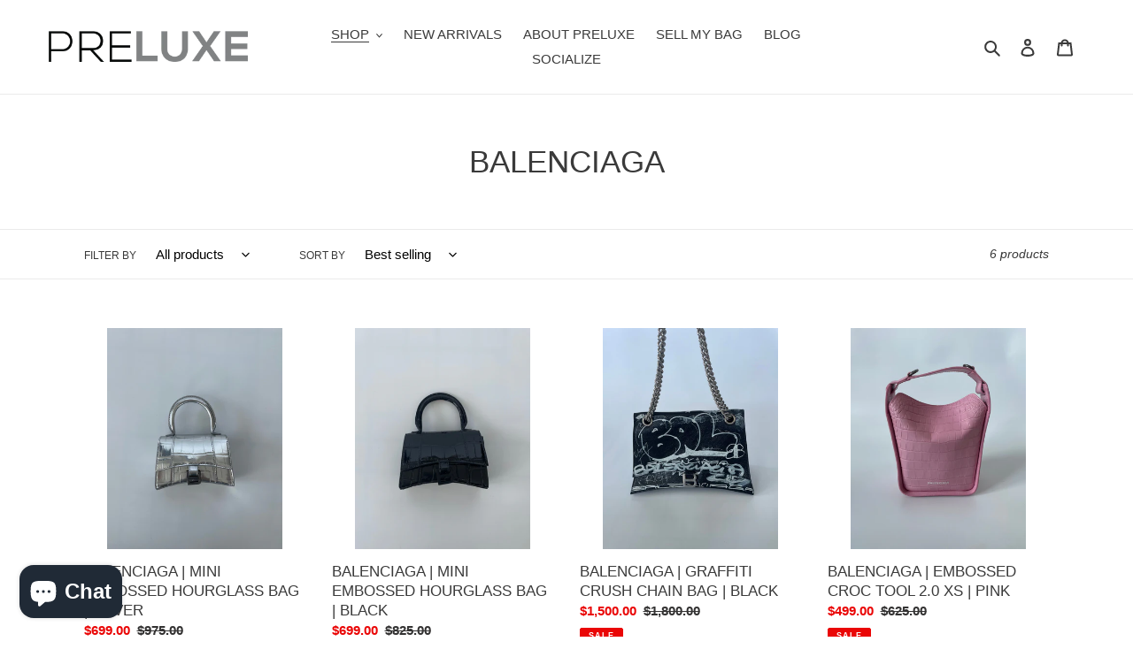

--- FILE ---
content_type: text/html; charset=utf-8
request_url: https://www.google.com/recaptcha/api2/aframe
body_size: 266
content:
<!DOCTYPE HTML><html><head><meta http-equiv="content-type" content="text/html; charset=UTF-8"></head><body><script nonce="JO438wScUAlcRpAR1u5I2A">/** Anti-fraud and anti-abuse applications only. See google.com/recaptcha */ try{var clients={'sodar':'https://pagead2.googlesyndication.com/pagead/sodar?'};window.addEventListener("message",function(a){try{if(a.source===window.parent){var b=JSON.parse(a.data);var c=clients[b['id']];if(c){var d=document.createElement('img');d.src=c+b['params']+'&rc='+(localStorage.getItem("rc::a")?sessionStorage.getItem("rc::b"):"");window.document.body.appendChild(d);sessionStorage.setItem("rc::e",parseInt(sessionStorage.getItem("rc::e")||0)+1);localStorage.setItem("rc::h",'1769804407948');}}}catch(b){}});window.parent.postMessage("_grecaptcha_ready", "*");}catch(b){}</script></body></html>